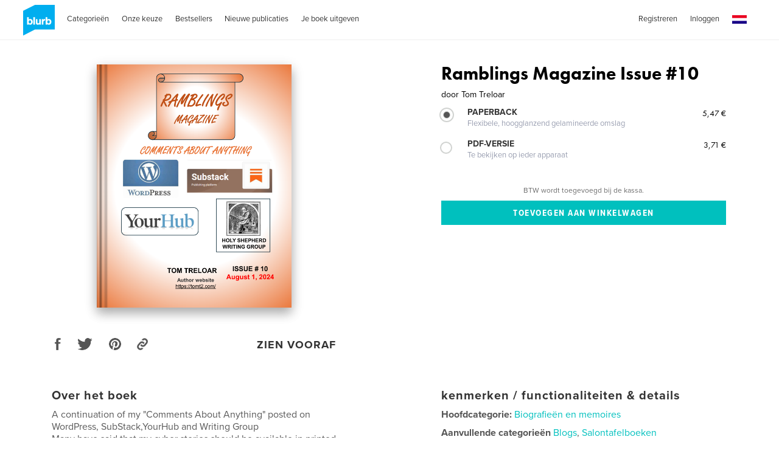

--- FILE ---
content_type: text/html; charset=utf-8
request_url: https://www.google.com/recaptcha/api2/anchor?ar=1&k=6LdYlHUUAAAAAGR0VR_KjlDMfvnnWb2XhZ4cAhOK&co=aHR0cHM6Ly9ubC5ibHVyYi5jb206NDQz&hl=nl&v=9TiwnJFHeuIw_s0wSd3fiKfN&size=invisible&badge=inline&anchor-ms=20000&execute-ms=30000&cb=j5it9wcsth41
body_size: 48932
content:
<!DOCTYPE HTML><html dir="ltr" lang="nl"><head><meta http-equiv="Content-Type" content="text/html; charset=UTF-8">
<meta http-equiv="X-UA-Compatible" content="IE=edge">
<title>reCAPTCHA</title>
<style type="text/css">
/* cyrillic-ext */
@font-face {
  font-family: 'Roboto';
  font-style: normal;
  font-weight: 400;
  font-stretch: 100%;
  src: url(//fonts.gstatic.com/s/roboto/v48/KFO7CnqEu92Fr1ME7kSn66aGLdTylUAMa3GUBHMdazTgWw.woff2) format('woff2');
  unicode-range: U+0460-052F, U+1C80-1C8A, U+20B4, U+2DE0-2DFF, U+A640-A69F, U+FE2E-FE2F;
}
/* cyrillic */
@font-face {
  font-family: 'Roboto';
  font-style: normal;
  font-weight: 400;
  font-stretch: 100%;
  src: url(//fonts.gstatic.com/s/roboto/v48/KFO7CnqEu92Fr1ME7kSn66aGLdTylUAMa3iUBHMdazTgWw.woff2) format('woff2');
  unicode-range: U+0301, U+0400-045F, U+0490-0491, U+04B0-04B1, U+2116;
}
/* greek-ext */
@font-face {
  font-family: 'Roboto';
  font-style: normal;
  font-weight: 400;
  font-stretch: 100%;
  src: url(//fonts.gstatic.com/s/roboto/v48/KFO7CnqEu92Fr1ME7kSn66aGLdTylUAMa3CUBHMdazTgWw.woff2) format('woff2');
  unicode-range: U+1F00-1FFF;
}
/* greek */
@font-face {
  font-family: 'Roboto';
  font-style: normal;
  font-weight: 400;
  font-stretch: 100%;
  src: url(//fonts.gstatic.com/s/roboto/v48/KFO7CnqEu92Fr1ME7kSn66aGLdTylUAMa3-UBHMdazTgWw.woff2) format('woff2');
  unicode-range: U+0370-0377, U+037A-037F, U+0384-038A, U+038C, U+038E-03A1, U+03A3-03FF;
}
/* math */
@font-face {
  font-family: 'Roboto';
  font-style: normal;
  font-weight: 400;
  font-stretch: 100%;
  src: url(//fonts.gstatic.com/s/roboto/v48/KFO7CnqEu92Fr1ME7kSn66aGLdTylUAMawCUBHMdazTgWw.woff2) format('woff2');
  unicode-range: U+0302-0303, U+0305, U+0307-0308, U+0310, U+0312, U+0315, U+031A, U+0326-0327, U+032C, U+032F-0330, U+0332-0333, U+0338, U+033A, U+0346, U+034D, U+0391-03A1, U+03A3-03A9, U+03B1-03C9, U+03D1, U+03D5-03D6, U+03F0-03F1, U+03F4-03F5, U+2016-2017, U+2034-2038, U+203C, U+2040, U+2043, U+2047, U+2050, U+2057, U+205F, U+2070-2071, U+2074-208E, U+2090-209C, U+20D0-20DC, U+20E1, U+20E5-20EF, U+2100-2112, U+2114-2115, U+2117-2121, U+2123-214F, U+2190, U+2192, U+2194-21AE, U+21B0-21E5, U+21F1-21F2, U+21F4-2211, U+2213-2214, U+2216-22FF, U+2308-230B, U+2310, U+2319, U+231C-2321, U+2336-237A, U+237C, U+2395, U+239B-23B7, U+23D0, U+23DC-23E1, U+2474-2475, U+25AF, U+25B3, U+25B7, U+25BD, U+25C1, U+25CA, U+25CC, U+25FB, U+266D-266F, U+27C0-27FF, U+2900-2AFF, U+2B0E-2B11, U+2B30-2B4C, U+2BFE, U+3030, U+FF5B, U+FF5D, U+1D400-1D7FF, U+1EE00-1EEFF;
}
/* symbols */
@font-face {
  font-family: 'Roboto';
  font-style: normal;
  font-weight: 400;
  font-stretch: 100%;
  src: url(//fonts.gstatic.com/s/roboto/v48/KFO7CnqEu92Fr1ME7kSn66aGLdTylUAMaxKUBHMdazTgWw.woff2) format('woff2');
  unicode-range: U+0001-000C, U+000E-001F, U+007F-009F, U+20DD-20E0, U+20E2-20E4, U+2150-218F, U+2190, U+2192, U+2194-2199, U+21AF, U+21E6-21F0, U+21F3, U+2218-2219, U+2299, U+22C4-22C6, U+2300-243F, U+2440-244A, U+2460-24FF, U+25A0-27BF, U+2800-28FF, U+2921-2922, U+2981, U+29BF, U+29EB, U+2B00-2BFF, U+4DC0-4DFF, U+FFF9-FFFB, U+10140-1018E, U+10190-1019C, U+101A0, U+101D0-101FD, U+102E0-102FB, U+10E60-10E7E, U+1D2C0-1D2D3, U+1D2E0-1D37F, U+1F000-1F0FF, U+1F100-1F1AD, U+1F1E6-1F1FF, U+1F30D-1F30F, U+1F315, U+1F31C, U+1F31E, U+1F320-1F32C, U+1F336, U+1F378, U+1F37D, U+1F382, U+1F393-1F39F, U+1F3A7-1F3A8, U+1F3AC-1F3AF, U+1F3C2, U+1F3C4-1F3C6, U+1F3CA-1F3CE, U+1F3D4-1F3E0, U+1F3ED, U+1F3F1-1F3F3, U+1F3F5-1F3F7, U+1F408, U+1F415, U+1F41F, U+1F426, U+1F43F, U+1F441-1F442, U+1F444, U+1F446-1F449, U+1F44C-1F44E, U+1F453, U+1F46A, U+1F47D, U+1F4A3, U+1F4B0, U+1F4B3, U+1F4B9, U+1F4BB, U+1F4BF, U+1F4C8-1F4CB, U+1F4D6, U+1F4DA, U+1F4DF, U+1F4E3-1F4E6, U+1F4EA-1F4ED, U+1F4F7, U+1F4F9-1F4FB, U+1F4FD-1F4FE, U+1F503, U+1F507-1F50B, U+1F50D, U+1F512-1F513, U+1F53E-1F54A, U+1F54F-1F5FA, U+1F610, U+1F650-1F67F, U+1F687, U+1F68D, U+1F691, U+1F694, U+1F698, U+1F6AD, U+1F6B2, U+1F6B9-1F6BA, U+1F6BC, U+1F6C6-1F6CF, U+1F6D3-1F6D7, U+1F6E0-1F6EA, U+1F6F0-1F6F3, U+1F6F7-1F6FC, U+1F700-1F7FF, U+1F800-1F80B, U+1F810-1F847, U+1F850-1F859, U+1F860-1F887, U+1F890-1F8AD, U+1F8B0-1F8BB, U+1F8C0-1F8C1, U+1F900-1F90B, U+1F93B, U+1F946, U+1F984, U+1F996, U+1F9E9, U+1FA00-1FA6F, U+1FA70-1FA7C, U+1FA80-1FA89, U+1FA8F-1FAC6, U+1FACE-1FADC, U+1FADF-1FAE9, U+1FAF0-1FAF8, U+1FB00-1FBFF;
}
/* vietnamese */
@font-face {
  font-family: 'Roboto';
  font-style: normal;
  font-weight: 400;
  font-stretch: 100%;
  src: url(//fonts.gstatic.com/s/roboto/v48/KFO7CnqEu92Fr1ME7kSn66aGLdTylUAMa3OUBHMdazTgWw.woff2) format('woff2');
  unicode-range: U+0102-0103, U+0110-0111, U+0128-0129, U+0168-0169, U+01A0-01A1, U+01AF-01B0, U+0300-0301, U+0303-0304, U+0308-0309, U+0323, U+0329, U+1EA0-1EF9, U+20AB;
}
/* latin-ext */
@font-face {
  font-family: 'Roboto';
  font-style: normal;
  font-weight: 400;
  font-stretch: 100%;
  src: url(//fonts.gstatic.com/s/roboto/v48/KFO7CnqEu92Fr1ME7kSn66aGLdTylUAMa3KUBHMdazTgWw.woff2) format('woff2');
  unicode-range: U+0100-02BA, U+02BD-02C5, U+02C7-02CC, U+02CE-02D7, U+02DD-02FF, U+0304, U+0308, U+0329, U+1D00-1DBF, U+1E00-1E9F, U+1EF2-1EFF, U+2020, U+20A0-20AB, U+20AD-20C0, U+2113, U+2C60-2C7F, U+A720-A7FF;
}
/* latin */
@font-face {
  font-family: 'Roboto';
  font-style: normal;
  font-weight: 400;
  font-stretch: 100%;
  src: url(//fonts.gstatic.com/s/roboto/v48/KFO7CnqEu92Fr1ME7kSn66aGLdTylUAMa3yUBHMdazQ.woff2) format('woff2');
  unicode-range: U+0000-00FF, U+0131, U+0152-0153, U+02BB-02BC, U+02C6, U+02DA, U+02DC, U+0304, U+0308, U+0329, U+2000-206F, U+20AC, U+2122, U+2191, U+2193, U+2212, U+2215, U+FEFF, U+FFFD;
}
/* cyrillic-ext */
@font-face {
  font-family: 'Roboto';
  font-style: normal;
  font-weight: 500;
  font-stretch: 100%;
  src: url(//fonts.gstatic.com/s/roboto/v48/KFO7CnqEu92Fr1ME7kSn66aGLdTylUAMa3GUBHMdazTgWw.woff2) format('woff2');
  unicode-range: U+0460-052F, U+1C80-1C8A, U+20B4, U+2DE0-2DFF, U+A640-A69F, U+FE2E-FE2F;
}
/* cyrillic */
@font-face {
  font-family: 'Roboto';
  font-style: normal;
  font-weight: 500;
  font-stretch: 100%;
  src: url(//fonts.gstatic.com/s/roboto/v48/KFO7CnqEu92Fr1ME7kSn66aGLdTylUAMa3iUBHMdazTgWw.woff2) format('woff2');
  unicode-range: U+0301, U+0400-045F, U+0490-0491, U+04B0-04B1, U+2116;
}
/* greek-ext */
@font-face {
  font-family: 'Roboto';
  font-style: normal;
  font-weight: 500;
  font-stretch: 100%;
  src: url(//fonts.gstatic.com/s/roboto/v48/KFO7CnqEu92Fr1ME7kSn66aGLdTylUAMa3CUBHMdazTgWw.woff2) format('woff2');
  unicode-range: U+1F00-1FFF;
}
/* greek */
@font-face {
  font-family: 'Roboto';
  font-style: normal;
  font-weight: 500;
  font-stretch: 100%;
  src: url(//fonts.gstatic.com/s/roboto/v48/KFO7CnqEu92Fr1ME7kSn66aGLdTylUAMa3-UBHMdazTgWw.woff2) format('woff2');
  unicode-range: U+0370-0377, U+037A-037F, U+0384-038A, U+038C, U+038E-03A1, U+03A3-03FF;
}
/* math */
@font-face {
  font-family: 'Roboto';
  font-style: normal;
  font-weight: 500;
  font-stretch: 100%;
  src: url(//fonts.gstatic.com/s/roboto/v48/KFO7CnqEu92Fr1ME7kSn66aGLdTylUAMawCUBHMdazTgWw.woff2) format('woff2');
  unicode-range: U+0302-0303, U+0305, U+0307-0308, U+0310, U+0312, U+0315, U+031A, U+0326-0327, U+032C, U+032F-0330, U+0332-0333, U+0338, U+033A, U+0346, U+034D, U+0391-03A1, U+03A3-03A9, U+03B1-03C9, U+03D1, U+03D5-03D6, U+03F0-03F1, U+03F4-03F5, U+2016-2017, U+2034-2038, U+203C, U+2040, U+2043, U+2047, U+2050, U+2057, U+205F, U+2070-2071, U+2074-208E, U+2090-209C, U+20D0-20DC, U+20E1, U+20E5-20EF, U+2100-2112, U+2114-2115, U+2117-2121, U+2123-214F, U+2190, U+2192, U+2194-21AE, U+21B0-21E5, U+21F1-21F2, U+21F4-2211, U+2213-2214, U+2216-22FF, U+2308-230B, U+2310, U+2319, U+231C-2321, U+2336-237A, U+237C, U+2395, U+239B-23B7, U+23D0, U+23DC-23E1, U+2474-2475, U+25AF, U+25B3, U+25B7, U+25BD, U+25C1, U+25CA, U+25CC, U+25FB, U+266D-266F, U+27C0-27FF, U+2900-2AFF, U+2B0E-2B11, U+2B30-2B4C, U+2BFE, U+3030, U+FF5B, U+FF5D, U+1D400-1D7FF, U+1EE00-1EEFF;
}
/* symbols */
@font-face {
  font-family: 'Roboto';
  font-style: normal;
  font-weight: 500;
  font-stretch: 100%;
  src: url(//fonts.gstatic.com/s/roboto/v48/KFO7CnqEu92Fr1ME7kSn66aGLdTylUAMaxKUBHMdazTgWw.woff2) format('woff2');
  unicode-range: U+0001-000C, U+000E-001F, U+007F-009F, U+20DD-20E0, U+20E2-20E4, U+2150-218F, U+2190, U+2192, U+2194-2199, U+21AF, U+21E6-21F0, U+21F3, U+2218-2219, U+2299, U+22C4-22C6, U+2300-243F, U+2440-244A, U+2460-24FF, U+25A0-27BF, U+2800-28FF, U+2921-2922, U+2981, U+29BF, U+29EB, U+2B00-2BFF, U+4DC0-4DFF, U+FFF9-FFFB, U+10140-1018E, U+10190-1019C, U+101A0, U+101D0-101FD, U+102E0-102FB, U+10E60-10E7E, U+1D2C0-1D2D3, U+1D2E0-1D37F, U+1F000-1F0FF, U+1F100-1F1AD, U+1F1E6-1F1FF, U+1F30D-1F30F, U+1F315, U+1F31C, U+1F31E, U+1F320-1F32C, U+1F336, U+1F378, U+1F37D, U+1F382, U+1F393-1F39F, U+1F3A7-1F3A8, U+1F3AC-1F3AF, U+1F3C2, U+1F3C4-1F3C6, U+1F3CA-1F3CE, U+1F3D4-1F3E0, U+1F3ED, U+1F3F1-1F3F3, U+1F3F5-1F3F7, U+1F408, U+1F415, U+1F41F, U+1F426, U+1F43F, U+1F441-1F442, U+1F444, U+1F446-1F449, U+1F44C-1F44E, U+1F453, U+1F46A, U+1F47D, U+1F4A3, U+1F4B0, U+1F4B3, U+1F4B9, U+1F4BB, U+1F4BF, U+1F4C8-1F4CB, U+1F4D6, U+1F4DA, U+1F4DF, U+1F4E3-1F4E6, U+1F4EA-1F4ED, U+1F4F7, U+1F4F9-1F4FB, U+1F4FD-1F4FE, U+1F503, U+1F507-1F50B, U+1F50D, U+1F512-1F513, U+1F53E-1F54A, U+1F54F-1F5FA, U+1F610, U+1F650-1F67F, U+1F687, U+1F68D, U+1F691, U+1F694, U+1F698, U+1F6AD, U+1F6B2, U+1F6B9-1F6BA, U+1F6BC, U+1F6C6-1F6CF, U+1F6D3-1F6D7, U+1F6E0-1F6EA, U+1F6F0-1F6F3, U+1F6F7-1F6FC, U+1F700-1F7FF, U+1F800-1F80B, U+1F810-1F847, U+1F850-1F859, U+1F860-1F887, U+1F890-1F8AD, U+1F8B0-1F8BB, U+1F8C0-1F8C1, U+1F900-1F90B, U+1F93B, U+1F946, U+1F984, U+1F996, U+1F9E9, U+1FA00-1FA6F, U+1FA70-1FA7C, U+1FA80-1FA89, U+1FA8F-1FAC6, U+1FACE-1FADC, U+1FADF-1FAE9, U+1FAF0-1FAF8, U+1FB00-1FBFF;
}
/* vietnamese */
@font-face {
  font-family: 'Roboto';
  font-style: normal;
  font-weight: 500;
  font-stretch: 100%;
  src: url(//fonts.gstatic.com/s/roboto/v48/KFO7CnqEu92Fr1ME7kSn66aGLdTylUAMa3OUBHMdazTgWw.woff2) format('woff2');
  unicode-range: U+0102-0103, U+0110-0111, U+0128-0129, U+0168-0169, U+01A0-01A1, U+01AF-01B0, U+0300-0301, U+0303-0304, U+0308-0309, U+0323, U+0329, U+1EA0-1EF9, U+20AB;
}
/* latin-ext */
@font-face {
  font-family: 'Roboto';
  font-style: normal;
  font-weight: 500;
  font-stretch: 100%;
  src: url(//fonts.gstatic.com/s/roboto/v48/KFO7CnqEu92Fr1ME7kSn66aGLdTylUAMa3KUBHMdazTgWw.woff2) format('woff2');
  unicode-range: U+0100-02BA, U+02BD-02C5, U+02C7-02CC, U+02CE-02D7, U+02DD-02FF, U+0304, U+0308, U+0329, U+1D00-1DBF, U+1E00-1E9F, U+1EF2-1EFF, U+2020, U+20A0-20AB, U+20AD-20C0, U+2113, U+2C60-2C7F, U+A720-A7FF;
}
/* latin */
@font-face {
  font-family: 'Roboto';
  font-style: normal;
  font-weight: 500;
  font-stretch: 100%;
  src: url(//fonts.gstatic.com/s/roboto/v48/KFO7CnqEu92Fr1ME7kSn66aGLdTylUAMa3yUBHMdazQ.woff2) format('woff2');
  unicode-range: U+0000-00FF, U+0131, U+0152-0153, U+02BB-02BC, U+02C6, U+02DA, U+02DC, U+0304, U+0308, U+0329, U+2000-206F, U+20AC, U+2122, U+2191, U+2193, U+2212, U+2215, U+FEFF, U+FFFD;
}
/* cyrillic-ext */
@font-face {
  font-family: 'Roboto';
  font-style: normal;
  font-weight: 900;
  font-stretch: 100%;
  src: url(//fonts.gstatic.com/s/roboto/v48/KFO7CnqEu92Fr1ME7kSn66aGLdTylUAMa3GUBHMdazTgWw.woff2) format('woff2');
  unicode-range: U+0460-052F, U+1C80-1C8A, U+20B4, U+2DE0-2DFF, U+A640-A69F, U+FE2E-FE2F;
}
/* cyrillic */
@font-face {
  font-family: 'Roboto';
  font-style: normal;
  font-weight: 900;
  font-stretch: 100%;
  src: url(//fonts.gstatic.com/s/roboto/v48/KFO7CnqEu92Fr1ME7kSn66aGLdTylUAMa3iUBHMdazTgWw.woff2) format('woff2');
  unicode-range: U+0301, U+0400-045F, U+0490-0491, U+04B0-04B1, U+2116;
}
/* greek-ext */
@font-face {
  font-family: 'Roboto';
  font-style: normal;
  font-weight: 900;
  font-stretch: 100%;
  src: url(//fonts.gstatic.com/s/roboto/v48/KFO7CnqEu92Fr1ME7kSn66aGLdTylUAMa3CUBHMdazTgWw.woff2) format('woff2');
  unicode-range: U+1F00-1FFF;
}
/* greek */
@font-face {
  font-family: 'Roboto';
  font-style: normal;
  font-weight: 900;
  font-stretch: 100%;
  src: url(//fonts.gstatic.com/s/roboto/v48/KFO7CnqEu92Fr1ME7kSn66aGLdTylUAMa3-UBHMdazTgWw.woff2) format('woff2');
  unicode-range: U+0370-0377, U+037A-037F, U+0384-038A, U+038C, U+038E-03A1, U+03A3-03FF;
}
/* math */
@font-face {
  font-family: 'Roboto';
  font-style: normal;
  font-weight: 900;
  font-stretch: 100%;
  src: url(//fonts.gstatic.com/s/roboto/v48/KFO7CnqEu92Fr1ME7kSn66aGLdTylUAMawCUBHMdazTgWw.woff2) format('woff2');
  unicode-range: U+0302-0303, U+0305, U+0307-0308, U+0310, U+0312, U+0315, U+031A, U+0326-0327, U+032C, U+032F-0330, U+0332-0333, U+0338, U+033A, U+0346, U+034D, U+0391-03A1, U+03A3-03A9, U+03B1-03C9, U+03D1, U+03D5-03D6, U+03F0-03F1, U+03F4-03F5, U+2016-2017, U+2034-2038, U+203C, U+2040, U+2043, U+2047, U+2050, U+2057, U+205F, U+2070-2071, U+2074-208E, U+2090-209C, U+20D0-20DC, U+20E1, U+20E5-20EF, U+2100-2112, U+2114-2115, U+2117-2121, U+2123-214F, U+2190, U+2192, U+2194-21AE, U+21B0-21E5, U+21F1-21F2, U+21F4-2211, U+2213-2214, U+2216-22FF, U+2308-230B, U+2310, U+2319, U+231C-2321, U+2336-237A, U+237C, U+2395, U+239B-23B7, U+23D0, U+23DC-23E1, U+2474-2475, U+25AF, U+25B3, U+25B7, U+25BD, U+25C1, U+25CA, U+25CC, U+25FB, U+266D-266F, U+27C0-27FF, U+2900-2AFF, U+2B0E-2B11, U+2B30-2B4C, U+2BFE, U+3030, U+FF5B, U+FF5D, U+1D400-1D7FF, U+1EE00-1EEFF;
}
/* symbols */
@font-face {
  font-family: 'Roboto';
  font-style: normal;
  font-weight: 900;
  font-stretch: 100%;
  src: url(//fonts.gstatic.com/s/roboto/v48/KFO7CnqEu92Fr1ME7kSn66aGLdTylUAMaxKUBHMdazTgWw.woff2) format('woff2');
  unicode-range: U+0001-000C, U+000E-001F, U+007F-009F, U+20DD-20E0, U+20E2-20E4, U+2150-218F, U+2190, U+2192, U+2194-2199, U+21AF, U+21E6-21F0, U+21F3, U+2218-2219, U+2299, U+22C4-22C6, U+2300-243F, U+2440-244A, U+2460-24FF, U+25A0-27BF, U+2800-28FF, U+2921-2922, U+2981, U+29BF, U+29EB, U+2B00-2BFF, U+4DC0-4DFF, U+FFF9-FFFB, U+10140-1018E, U+10190-1019C, U+101A0, U+101D0-101FD, U+102E0-102FB, U+10E60-10E7E, U+1D2C0-1D2D3, U+1D2E0-1D37F, U+1F000-1F0FF, U+1F100-1F1AD, U+1F1E6-1F1FF, U+1F30D-1F30F, U+1F315, U+1F31C, U+1F31E, U+1F320-1F32C, U+1F336, U+1F378, U+1F37D, U+1F382, U+1F393-1F39F, U+1F3A7-1F3A8, U+1F3AC-1F3AF, U+1F3C2, U+1F3C4-1F3C6, U+1F3CA-1F3CE, U+1F3D4-1F3E0, U+1F3ED, U+1F3F1-1F3F3, U+1F3F5-1F3F7, U+1F408, U+1F415, U+1F41F, U+1F426, U+1F43F, U+1F441-1F442, U+1F444, U+1F446-1F449, U+1F44C-1F44E, U+1F453, U+1F46A, U+1F47D, U+1F4A3, U+1F4B0, U+1F4B3, U+1F4B9, U+1F4BB, U+1F4BF, U+1F4C8-1F4CB, U+1F4D6, U+1F4DA, U+1F4DF, U+1F4E3-1F4E6, U+1F4EA-1F4ED, U+1F4F7, U+1F4F9-1F4FB, U+1F4FD-1F4FE, U+1F503, U+1F507-1F50B, U+1F50D, U+1F512-1F513, U+1F53E-1F54A, U+1F54F-1F5FA, U+1F610, U+1F650-1F67F, U+1F687, U+1F68D, U+1F691, U+1F694, U+1F698, U+1F6AD, U+1F6B2, U+1F6B9-1F6BA, U+1F6BC, U+1F6C6-1F6CF, U+1F6D3-1F6D7, U+1F6E0-1F6EA, U+1F6F0-1F6F3, U+1F6F7-1F6FC, U+1F700-1F7FF, U+1F800-1F80B, U+1F810-1F847, U+1F850-1F859, U+1F860-1F887, U+1F890-1F8AD, U+1F8B0-1F8BB, U+1F8C0-1F8C1, U+1F900-1F90B, U+1F93B, U+1F946, U+1F984, U+1F996, U+1F9E9, U+1FA00-1FA6F, U+1FA70-1FA7C, U+1FA80-1FA89, U+1FA8F-1FAC6, U+1FACE-1FADC, U+1FADF-1FAE9, U+1FAF0-1FAF8, U+1FB00-1FBFF;
}
/* vietnamese */
@font-face {
  font-family: 'Roboto';
  font-style: normal;
  font-weight: 900;
  font-stretch: 100%;
  src: url(//fonts.gstatic.com/s/roboto/v48/KFO7CnqEu92Fr1ME7kSn66aGLdTylUAMa3OUBHMdazTgWw.woff2) format('woff2');
  unicode-range: U+0102-0103, U+0110-0111, U+0128-0129, U+0168-0169, U+01A0-01A1, U+01AF-01B0, U+0300-0301, U+0303-0304, U+0308-0309, U+0323, U+0329, U+1EA0-1EF9, U+20AB;
}
/* latin-ext */
@font-face {
  font-family: 'Roboto';
  font-style: normal;
  font-weight: 900;
  font-stretch: 100%;
  src: url(//fonts.gstatic.com/s/roboto/v48/KFO7CnqEu92Fr1ME7kSn66aGLdTylUAMa3KUBHMdazTgWw.woff2) format('woff2');
  unicode-range: U+0100-02BA, U+02BD-02C5, U+02C7-02CC, U+02CE-02D7, U+02DD-02FF, U+0304, U+0308, U+0329, U+1D00-1DBF, U+1E00-1E9F, U+1EF2-1EFF, U+2020, U+20A0-20AB, U+20AD-20C0, U+2113, U+2C60-2C7F, U+A720-A7FF;
}
/* latin */
@font-face {
  font-family: 'Roboto';
  font-style: normal;
  font-weight: 900;
  font-stretch: 100%;
  src: url(//fonts.gstatic.com/s/roboto/v48/KFO7CnqEu92Fr1ME7kSn66aGLdTylUAMa3yUBHMdazQ.woff2) format('woff2');
  unicode-range: U+0000-00FF, U+0131, U+0152-0153, U+02BB-02BC, U+02C6, U+02DA, U+02DC, U+0304, U+0308, U+0329, U+2000-206F, U+20AC, U+2122, U+2191, U+2193, U+2212, U+2215, U+FEFF, U+FFFD;
}

</style>
<link rel="stylesheet" type="text/css" href="https://www.gstatic.com/recaptcha/releases/9TiwnJFHeuIw_s0wSd3fiKfN/styles__ltr.css">
<script nonce="-8BJd6vdAg1s7NsTO3z2CQ" type="text/javascript">window['__recaptcha_api'] = 'https://www.google.com/recaptcha/api2/';</script>
<script type="text/javascript" src="https://www.gstatic.com/recaptcha/releases/9TiwnJFHeuIw_s0wSd3fiKfN/recaptcha__nl.js" nonce="-8BJd6vdAg1s7NsTO3z2CQ">
      
    </script></head>
<body><div id="rc-anchor-alert" class="rc-anchor-alert"></div>
<input type="hidden" id="recaptcha-token" value="[base64]">
<script type="text/javascript" nonce="-8BJd6vdAg1s7NsTO3z2CQ">
      recaptcha.anchor.Main.init("[\x22ainput\x22,[\x22bgdata\x22,\x22\x22,\[base64]/[base64]/[base64]/[base64]/[base64]/[base64]/[base64]/[base64]/[base64]/[base64]\\u003d\x22,\[base64]\\u003d\\u003d\x22,\x22w5R7w5fDqcKPwpMBXgTCscKBwowiwqJSwq/CjMKIw5rDimNZazBTw7JFG0kvRCPDrsKawqt4b3lWc3Abwr3CnHbDqXzDlg/Ctj/Do8KEQCoFw7bDpB1Uw47ClcOYAj7Dr8OXeMK8wqZ3SsKWw6pVOCHDlG7DnXbDmlpXwotFw6crf8KVw7kfwph1MhV6w7vCtjnDvlsvw6xCQCnClcKdVjIJwpAGS8OacMOwwp3DucKqaV1swqolwr0oNMOHw5I9AMK/w5tfScKfwo1JbMOYwpwrO8KWF8OXOsKnC8OdT8O8ISHCnMKiw79Fwo/[base64]/wroQw78kKTrDkXl/FMOTwp1IwrnDuDBBwqZEXMOlZcKrwp3CpcK0woTCnF8KwrV0wo/CpcOywrnDmUjDq8ODPMKDw7nChAZkJGgWO1TCrMKBwqxJw6VwwoQhF8KpCcKjwq3DjCbClQgXw6xPNUvCusKQwotoL15XAsKrwo82VMObVG9Cw7wGwqNeWDnCpMOuw7HCrcOEGipAw57DosOZwojDgSLDiHDDgVzCtcOXw65ww5Igw4/Dkz7CmhItwrMzSATDkMKvHTLDnsKxEjLDoMOQcMK/awjDkMKEw5fCmXcVI8Ogw6jCgAstw7l1wprDlC8Vw6goaA90acOHwrJfw4Qaw5k3F3l9w50qwrptRHwSAsOkw7DDuk1ew51gdj4ITFTDvMK3w416XcOHCcOUB8OFBcKQwrXCkxQDw6/ChcK1GcOAw7VtJ8OzSzp+CFdowolawqZ6G8O/M3jDmAwRCsOIwpnDjcKtw44NGyTDtcO/V2xjDcK8wprCnMKVw57DoMOqw5LDpcO/w5bCt0pNQcKTwo0VWg4Rw4LDoArDucO5w7nDkMO/aMOlw7/CqMKdwq3CjRpEwq94a8OxwoNcwrZjw7XDtMOlNGHCgU7CvQVYwoApPcOjwo/DgsKfWcO/w7PCvcKiw6pvOnrDlMKcwrrCjsOJQXfDqEdTwqnDjDcCw7rCkmvCmHQAZHpSbsOKHnRIQGzDjV/CvMOQwpbCp8OgU3fCtUfClgI/XALCtMO+w5x3w7Rvwp1ZwqBQXhzCskDDu8O8csO+BcKYQDgCwrfCgnQ/wpPCmSrClsO1ecOQVTHCkMOzwpvDuMK3w74Tw6XCncOKwpDCmEs/wpBwHS3DpsK/w7HCm8OFWAgAFg8/wo4NfMKTwr1pCcOowp7Cv8OWwofDgMKAw7VvwqjDvcOWw5xDwo1bwqbDlAYnVsKiYhQ0wpvDhMOjwr51w693w5/[base64]/woNVLcOuw5LCsQdKH2TCrj/[base64]/DkcO6w4QHw6o9wrsqwobDq8KjbcO5E8Ohw7JlwqTCjUjCgsOcEUN8asO7UcKUSE5Yd2vCnsOjfsKfwrk2E8KHw7h5w4BdwrNnSMKFwr7DpcOwwqYSH8KnbMOpTCXDg8Kiwq/DscK1wqTChFxwH8O5wpbCp3ARw67CvsOMKsOew5/Dh8OXUCEUw6bCnwFSw7vClsKWJ1U0SMKgezrCpMKDwpHDnlkHKcKIUyXCpMKhUFo/UMKjOlprw73Dun1Uw4JFEl/DrcOpwoDDncOLw47DqcODWcOzw7fCmsK5YMOzw5PDgMKuwrXDi1g+BMOqwqXDl8Oww60jOhEBQ8Oxw43DuAtZw5JTw4bDsHN/wqvDtXLCuMKOw53DqcOtwrfCu8KnRcOtDcKnesOCw5BuwrtFw4RPw5nCksO2w6IoVsKITUXCrAzCqjfDjMOBwpfCn3/ClsK/[base64]/CpAIzDsOnD0rDo8KuAVnDj2lNVXfCoQPDtUjDlMKewqpfwoZ9GDLDnhA9wo/ChsKTw4FqYcKYe0HCp2zCnMO5w68eL8OWw4R4BcOLw7PCs8Ozw4bDnMOiw55Jw44EBMKMwrEhw6DCrDRfN8Ovw4LCrSFAwo/Cj8O7CClFwr1fwrbCvMOxwp5VPcOwwpEEwo7Dv8OjK8KeA8Kuw6Y2AATCg8ORw45qBTnDhnfChXoQw5jCgnI3w4vCv8OOKMKaDiU3wrzDjcKVInHDmcKoCl/[base64]/DjwzDnMKhwpEgwo7CtHvDicKQw4IjZx8FwrsNw7zDgcKVWcK9wobDiMKNw79+w7rCqcOcwqs6IcKkw74tw63CjB8jDBo/[base64]/[base64]/CiGwqMMKtwrTChcOgwpNUw4ATwolDW8OfDcKeVcKhw5IaWMK8wrApHT/[base64]/EkrDuwTCqXhoGcOMw5XDnTZKw7rChsOuA18tw47Ci8OLU0/[base64]/Cj20xYgQrZ0zDusKlwo/Cvmc5fcOtOcO1w6DDisO/HcO2w5ANZMOXwp8XwqhnwprCoMKvJcK/wrfDvcOsDcONw7rCmsOGwoLDjBDDhQN5wq5oFcKQwojCrcK5Y8K/wpjDrsO9JTw0w4rDmsOoIcKfUMKKwo4NacKjOMKuw5EEUcKHWyx5wr3ChMOjJDFzEMOywqjCpzRqb2/DmcO/[base64]/DumdpccO4wr7DlsOOw7bCg19vwqIWeHbDu1HDqUjDkMKTPzY7w5DCj8Oxw5vCt8OGw4jCtcOgXE/CjMKuwoLDv2gJwqXDlUbDkcOvS8Kvwp/CiMK2XxrDqWXCicOkDMK6wojDumV0w5LDucOnw69bHsKKA2/CscK9SX9xw5nCmDZbRMOswrFjesKTw7QSw4oPw5gRwqN5f8Khw6bCssKnwrrDmsKWKUDDrGDDnE7CkQ1Ewq/CowkVZMKIw51rY8KhPz4pHzZXCsO/[base64]/[base64]/[base64]/WcKkAUTDvMKpw5FZWmTDgR7DqsKKOgVqwp4Jw6ZRwpFjw67CoMKpSMOnw7HCo8OwbBErwo97w7kXS8OpHG1HwrBPwpvClcKefRp2d8OJw7fCh8OcwrLDhDJjAsOILcKlRx0RcmTCmnQpw7DCusKqwr3Dn8KFw4jDmsOpwpkfwrTCsR8swq1/ERx4HsKRw67DlDrCjT/[base64]/w4h1w5h8w4xrIcOqw6vCsR7DgcKIw7/DjMK6w7DCusOfw7LCpsOSw6DDjSVvUFd1S8Klwrg4TlrCpQbDgALCnMOOEcKHw68MY8KySMKhV8KeckUzK8OwKnRvPTTCmiXDthJ4MsOHw4TDvcOrw7Q6FXTDlEwiw7PDnA/DhnZrwozDoMOYOiTDi2PCrsOcGH7DsFDCsMOuA8OKS8Kvw7HDvcKgwpcRw5XDtMOKVAbDrT3Cj03CjVVrw7XCh0AGZF8hP8OjX8Orw6PDhMKMMMO6wrEhd8Otw7vDr8OVw7rDgMKew4TCqHvCsknChXc/Y2LDh2/CsjbCjsODHMK/e2MBJUjCmsOMAGnDg8OIw4TDv8O8LhczwoDDqwDCt8KMw61Bw7glEcK2AMKYM8K/Pw/CgUXCoMKrEnhNw5F/wp5ywr7DhFs+YEg3K8O0w6lzYyzCg8KtA8KTMcKqw71Yw4bDmSvClWfCixPDnsKOfcKrB29VBzNcW8KEFsO7B8O+OWo6w4jCqXbDlMOJZMKFw5PCkcKpwrAmaMKUwoPCoQjCqsKJwq/Ckwh3wpl0w7jCucKjw57CqnnDsz0DwrPCr8Kiw48HwofDnzsXwqDCuVlrHsO1EsOHw4c3w7dCwpTCkMO/BQ0Hw5MMw7jCq2fCg2bCsBXDtVoCw792R8KaUkHDgwUdZ18RR8KQwpTCpRFow7LDjcOlw4/DuWJZJEANw6zDsHbDrlU5Jl5BQsK5wqcadsOyw5zDsS0zHcKVwpvCrsKkbcO3IcOnwr9eT8OCMBZkbsOxwqbCjMKbw7U4w7k3Yi3CnirCu8OTw67DvcO5dSwhfGddFGvDnm3CiC/CjxIFwozDlUXCmhvDg8KTw7clw4UIPVoeNsOUw7LClB4KwpLDvx0EwpDDoFQlw7tVw4ZTw7oowoTCiMO5LMOfwpUCR3NYw4zDh1/CrsKxTn9KwqvCpzIbLMKbAgVlHlBtLcOOwprDiMOYYMKgwrHCngbDmSTCgTELw7/CgTnDnzfDnsOLY3Ipw7bCuEHDh3/CrsK0ZG8sYMKRwq9RLUrCj8K3w7TCicONQsO1wrUcWy5iZgfCoH/CvMOnGsKRf1HDrG1QQcKYwpJrw7BAwqTCucOiwqrCjsKHBcKAYxnDnMOPwpbCpkI5wrUtF8KIw7ZLfMO8PkjCsHrCnTEbJ8OieSzDpMKGw6nDvA/Dg3nCvsKFQTJMw5DCn3/Cg0bClGNGNMK2V8OWH2vDkcK9wofCu8KKfgbCn0Q4J8KWFsKPwqhFw7LCkMKHGMOgw6zDlwXDoTHCrkwoaMO6bi4kw7fCoxlgY8OTwpTCsi3DnwwXwqt0wp0bJx7Cr1LDhRPDuVnDhXPCkg/CgMKsw5EKw5IEwoXCv2dow75Bw6DCrCLCrsOGw7vChcOKTsOxw75GLjRgwofDi8OYw54Sw6vCssKLFxfDgxXDoWbCo8O4ZcOtw5V0w6p4wq1ywocrw7YUw57Dl8KaacOcwrXDoMK6DcKadcKgdcK+LsO3w6jCqyMQw4Yewpgjwp3DriPDvF/CuTTDhC3DugLChDggWF0SwrTChEzDlcKhLmgvDijDh8KdaAjDgwDDnDbCm8Kbw5nDtMKOHTvDihF4w7M9w6REwo1hwqZrHsKkJHxcKnrCn8Kiw65Zw5gdCMOUwopqw7jDsUbCoMKta8Kaw4bCnMK0MMKnwpfCvcOUUcOycMKUw7TCmsObw5kew5UIwonDmmk9wp/[base64]/Cm8Oxwq7CisKyC8KDwr8Ywr0rwqwGwq/DsR08w7fCiTjDm3XDuC93asOxwpJFwoIeKMOAw5zDksKFDDXCmC9zeSzCkcKGA8KhwpfDvyTCpUcRQ8KNw71sw6B3ZncJw6zDqcOJUcKEU8KswqB0wrTDpzzDocKuOxXDnAzCtsKhw7hvJ2XDnkNbwoE+w6orLHPDrMOpwq9+LHbCrcKuTzXDv0kXwqXCmy/CllXDuD8gwrvDtTfDlARwUT83w6/Clg3DhcKgTRQ1W8OXLAXCr8Otw5DCtWvCg8K5AEx3w50VwrxJV3XDuRXCj8KWwrM1wrXDlxrDgjckwo3DmUMeJ1wnw5kfwq7CsMO4w6EZw5lEQcORdGUALA1GS07Cu8KzwqcKwow6w4TDtcOnLMOcfsKQHX7Ctm/DqsK4QA0iM1tew6NcLWDDi8OSB8KwwqzDgk7CuMKtwqLDpcK+wrrDjibCpsKKXmPDisKbwqjDhMKlw7DDucOZEyXCo3bDpcOkw4vDiMOXY8OWw7DDrEMZMjJFXsO4UBAhA8O8RMOSNFxkwq/[base64]/w5R2aMKoRMK0dsKDIsKKwoZqwqbCgSoAwoh6w7PDrjZFwpPCsWA/w7rDrXtIF8Ofwq9xw57DkU3ChR8SwrvCqsK7w77ChMKEw7FUBy1Ad2vClzxResKAeF/DrsKdRAdeecOvw78ZSwUgecOUw6LDiBvDmsOFdcOdesOxEMK9w5BeYiVwdy8vaCJYwqnCqWsCDS5ww4Mzw7QTw4DCiA4GTisSMmXChcOdw51ZU2czPMOTw6PDgT3DrcKiUGzDvCZpIyYVwoDCuA4qwqEifW/ChMOdwoLCsDrDnB3Dqwkmw6zDlMKzwoMkw6xGT0zChcKHw6PDjMOiYcOhBcOHwqJ+w446UVrDkMKKw5fCg3Q3WnjCqsK6XMKrw6BNwpjCplZPHcOUJMKXR0zCglcBHHvDh0jDoMOkw4cxTMKjQsK4w4BkRMOYIMOlw6nCinnCicOqwrArfsK3VDcpIsOKw6fCvcODw5/CuF1Kw4pTwojCnURdLmNnw6LDgTrDgGhON343aR95w6bCjgFHCFFSZsKHwrsAw4DCvcKJWsOgwrsbCsK/FMOVLkJxw7bDglPDtMK+woPCiU/DunfDhDEQahU0YEocXcKvwqIzwp4FHQYTw6vDvAJPw7XCp2RZw5YZLXnCigwpw7nCjMK4w59TCynCkDzCsMKFSsO3w7PDmUoXY8KjwpPDocO2K2opw47CtsOQfsKWwovDvRjCk0t+V8O7wojDmsOxI8K9w4R3woYLFXfDtcO3HTI/IhLCvgfDo8Kvw7XDmsOBw47CkcKzT8Kfwp3CpSnDjzjDlF8PwqrDqcO/G8KFUsKJBVBbwrYswqs4KwLDgwtuw6fCgizCvhtQw4XDoT7DmQVSw47DoSYGw5gVwqnDpB/CuDg7w6DCrjl1HDQueWLDtWIANsO/D0LCncOtGMOLwphHTsK4wo7DlMKDw4/Cig3DnXAsHGEncHd8w5bDjwoYCxTCnl5iwoLCqsOnw6ZWG8OBwofDlEc+IMK5HjTCiyXCm1oTwrTCmsK4KwtHw5/DqRLCsMOIHsKSw5QNwr0Ww64Zd8OdF8Kjw7LDkMKwCyJZwo/DgcKuw7AVXcOcw4nCqRnCvsO0w6w9w4zDhsKsw7DCvcO5w7HCg8Opw69JworDqcOub2cZEcK5wr3ClcKyw5YJZTQzwrkkG2jClxXDjsOHw73ClsKrW8KFTVPDlGg1wq0Lw69Swq/DkyXDtMOdUCrDgWzDmsKjwrzDjjXCkU7CrMOpw7xmaVPDqWY2wpQZwqxAw6AYCMOJJCtvw5XCksKlw5jCtQTCrAjCrWfCjkDCgj95CMOQGwJHGsKCwr/[base64]/R8Kjw4bCr8K1wqrCi8OdXWTDjMO/fVXDtSQMT1Qzwq9Twppnw6/[base64]/wo0aPRcmw4PDhlvDv8O/wqPDvsKjGSxLw5rDs8KYwozComDDoQ9/[base64]/WsKeZiUxw4w1BcKkc3bDjcKwwpvDhT9RA8OMeB0yw70ew63CmcKFEsO5WMKIw4Ngwr/Ck8Kow4PDvSJGEcOdw7lPwrfCsXcSw6/[base64]/CjVF8bMKQGcOgwpLDoCHCvyvCpD1/WsKDwotMJTLCvMOhwprCvAjCmcOmw4fDjEEpADzChBfDncKvw6Jnw4/CqkJowrPDvU05w63DrXEdM8KxfsKjEcK4wpNkw7fDpMOIIXnDkQ/DlDPCkknCqULDlFbCjQnCvMKJHcKCIsK5GcKBRkHCrVRvwovCsWgAA0VGDgHDqG3CtSzCqMKSSWBRwppvwpJ3w4PDu8OHXGoYw5TCi8OkwqDCjsK/wrHDlMOfWXLCmXs2McKTwpnDim0Kwqx9e3bCtAVsw6fClcKDZA/DuMKkZ8OYwobCqRQVFsOFwr/CuCNXF8OQw6Iow6Fiw4nCjCHDhzwFE8OywqEKw7Ehw6QUTMOqTxjDgsK7w5Y/TsKlaMKqCkbDq8K2BDMdw4gUw7vCucKSWAPDl8OnHcOqQMKJWcOrcsKdNcOGwo/[base64]/[base64]/CvkjCm8KjwocSw5XDgw7Dt0VJcE3DknfDv2UoKGDDpCzCi8K6wqvCgsKOw6gBRsO5X8Oiw43DjwbDj1XCnkzDuRbDpWXCm8Kuw7N+wpxzw4JITB/[base64]/aHRrXMOKwo92O8KuJ8Kpw7lUdGE0WMKmL8KbwphVLsObb8Oow75mw5PDsS7DlsO4wo/CiXbDu8O/UHrCo8K8GsK1G8Oiw4zDngRpMsK0wpvDlcKKJMOUwqQjw7HCvDoCw7Y7QcK9w5vCksOTTsO/GmPCg0MqbBpOaDjCiTjCkcKwJ34BwrrDmFhqwqTDo8Kmw6TCoMK3KF7CpyfDjx/CrElKGMOxEzwZwqzCusOmBcO6MUMGFMKTw7UXwp3CmMKce8OzUlTDqE7CucKYMsKrIcKzw7hKwqHCiz06QsKYw60Mw5t/wotRw5QDw585wobDicKIcXfDi1teSibCj0jCly01Xz8hwo0rw5vDicObwqlwR8KyM2xxMMOUSMOuVMKmwqZ9wpRUG8OfK2tUwrHCtMOswp7DujR0W0bClQdJAcKiaHXCuwDDrjrCiMKyfcOKw7PCmcOQe8OPbF7Cr8OUwrAmw50eeMKmwqDDrh/DqsKCKjcOwogxwrPDjBfDmhzCkQktwoVJETHCq8OCwqrDisKdEsOXwpLCizXDjQFyf1jCrxUwS2l/wpvClMORKsKlw5M/w7fChSXCpcORBU/ClMOIwpfClHsnw5BIwqfCl0XDtcOlwpUvwqMqNyDDjxDClcKaw44Dw5nCl8OYwo3Ci8KdVVwVwoTDoD5kPE/Cj8KZCsO1HsKOwpFuasKCIcKNw7wCMWhbHgZwwrnDr3/CsyACFMO5TW/DlMK4L0/CqcKdacOuw5AnM0HChzdxdjbDpzRqwpAuwrTDoHFTw7caIMOsZlEpQsO0w4oBwrpzWx8KJMOzw4pxbMKufcKTUcOsZ2fCmsKzw61nw7LDpsKFw5/Cs8O5RAbDu8KzK8OyBMKQBTnDvAjDvMOEw7/DrMOywoFIwqLDuMO7w4nCvMOjUF5GDsK5wqtVw5DDhVJXfmvDkRAKDsOOw5XDrcOUw7xqWcKCGsOPdsK+w4TCoh5CDcO9w5TCtnPDgcORZgQBwrrDozIKE8OKXl/CqMKbw6MewoxHwrXClx9rw4zDncOsw6bDklFwwp3DrMO0BSJkwq/Co8KIfsKVwo1xU0R/wpsOwqTDliQ+wovDmTVPZGHDhj3DmXzDscORKMO3wpUYTCHCkULDn1rCnQTDgFx8woRrwroPw7HDniTDmBvCs8O0bVrCpnbDkcKQCsKBHi9TFEbDp2s+wq3CnMKXw7vCjMOOwp7DqTXCqHbDlyDCixfCkcKsHsKMw44Nwp1naGp6wq/Cjz5Kw6cwHUdMw4hJK8KpD07Cj3tMwoUIQMK+bcKCwqAew4fDh8OYYcO+EcOtXkpvw7HClcOeYVUeRcKFwq40wq3DhC/DqXnDoMKSwpIwYRgVfm82wpdowoIow7Vrw5lcKWpSP2/Coh4zwps9wr9tw7/DiMOkw4/DpSbCi8K8ExrDpAXDmMOXwq58wo00ZxjChMKdOD91Q2w5FSPDnXE3w4vDj8ORZMOCX8KJHD0Bw4d9w5LDisOcwqsEG8OBwoh8YMODw4hHw5INIm1nw5/ClcOxwpnChsO9dcO9wpNOwo/DtMOhw6pSwqwXw7XDiUgcMCvDpMK7AsK+w4FEE8OLDsK6ey/DqsOwKGkKwp/ClMOpQcKMFGnDrx/CsMKFYcK3G8KPesOMwpEFw7vDiF9Dw584VsOKw7HDhcOwbjUPw4jDlMOfWsONQFw5w4QxfMOow4pXEMKjb8O1wrIfwrnCsiBGfsKGNsO/aXbDgsOMBsOOw6zDqFNMKCoZG1oAXQsUw5nCiD47WcKUwpbDhcOwwpDDpMO4RsK7wqLDisOtw4HDkDRLX8OCQzXDoMOQw5Aww4LDu8ORP8KcbC3DnA/CuE9sw6HDl8K4w7BRaEolOsKdD1HCtsKhwpDDmH5BVcOjYgHDglFrw6/Dh8KaQjjDg1paw5DCsC7CnDZ5ck/[base64]/CiUdZGsO0w4N4S8KWbkrCn2FUwqHCi8KPwoPDuMOlw5rDtQbClCzDtsOAwrkJwqzCm8OVUmhsSMKHw4zDoGnDkhDCuDXCncKUGzxuFEUAaGtmw5IUw4p3wqXCnsOhwolfw7TDrm7Cs2DDmzA+JcKOMhEMIMKeCsOuwpXDoMOHLhR2w77CusKMwrh2wrTCtsKaaT/CocOfbh/DmkIPwqkXasKAekRsw6gmw5MmwrXDty/CqSBcw4DDncKYw75IAcOGwrHCnMK2wqfDpX/[base64]/XWrDr8OGw68ewpbCkT/DgAsBTlt5wqBkw7/DscOYwq00wpPCvTrDt8OhD8Otw7PDhcO5QRTDugLDm8OrwrJ0QQ4Xw5k7wq5rw6/Ck1PDmRQDOcO0diZpwovCj2vCnsOuG8K8MsOqBsKaw7HClcK2w5x6FxMuw5bDhsOWw4XDqcK/w6QOasK9fcO/[base64]/DsDnCpcOcwpNnw4TDn3bDizwTw6YJH8K9aMKUfkjDj8O+wrkSBsOVUAgTVMKwwrxXw7/DjXDDrMOkw5UEJEMjw4EgfWxQwr1af8O/OzPDj8KxYkTCtcK8LsKbYzHCuwfCrsObw7jCtMKUEH1Iw41cwrVWI0FXPsOPSsK6w7PCm8OlKnjDksOJwoI1wqs5wphxwqHCpsKyb8OZw5zChUHDmHPCscKWCMKiGxA/w6/Dt8KTwqPCpzBmw43CiMK2w4o3OcOJOcONPcKbfwdvU8OFw7XDkk5mf8KYdkg6QQTCl0PDncKSPClGw6LDpEFawrJQOS7DngNrwpPDuznCsUpie0BIw4LCj0B+WMOEwpciwq/DjXMtw6LCgxBQasKTXcKXEcO3LcOfLW7DhCsFw7nCmTvDngVzXMOBw7cKw4/DpcOvZMKPNjjDtMK3XsO+esO5w6PCs8KhaTJ5LsKqwpDCuWXDiCEywpRsQsKwwr/[base64]/[base64]/[base64]/DjWENwoNmwrp4fWPDkcOADsOCwpMowq3CmsO/wqfCqEPCnsKtRsKJwrPDqMKyV8Klwq7Ch3jCncKWG1jDuSNeXcO/w5zCgcKgMA9nw70YwrEjN34QY8OOwpXDqcKwwrPCsnfCosObw5psCRjCp8K7RsKmwp3CkgArwrrClcOSwocrCMOPwqBJVMKvOyXCq8OIDAXDuWLCvwDDtjjDoMOvw4oXwrPDhk9yGGFVw7TDshHChz4rZlsSL8KRSsKgYWXDmsOwMnE3Jz/DlHLDkMOYw4wQwr3Dt8KTwrQew4gfw57CtDzDmMKOb13Chw/DsEdNw67CkcKewr88RMKiw5XCn0A8w6LDpcKxwpQHw4HChHZtLsOjbDzCk8KlPsObwqwkw55uB33DgcOZO2LCsjxDwrIqF8OwwqTDviDCvcKiwppPw5jDthk0w4Iow7DDujPDoX7Dv8Kzw4vCvCfDtsKHwp/[base64]/[base64]/CuXQ2CMK9wp/CqsKHw60caTXCl8KZZ8OaBSHDqivDkUnCm8K3PxPDii7CgkzCo8KAwqTDlW1LF1IcVDAZVMKyZ8K8w7TCqGfCnm0sw5nCm09kPn7DsTnDisO5wobCg3I4WsOOwrQBw6lGwo7Dh8KEw501RcOhIwg2wrVfw5/Cq8K0Q3Q0HycTwptowqMawp/[base64]/Ci1jCszcwwpPDpHVfQcKdA3fCsgvCj8K6DcOWPXPDrcOhdsKBHcKiw4LDtgIwHR7DnWY5wrp/wrfCsMKBG8KXP8KrHcOowqjDv8OZwpxVw4crw5PCuTPCjztKSHd4w5pPw5rCtApRfEkccXxOwoU0S3p/SMO7wpXCgGTCuhgWGsOIw7gnw4FRwq3CucOgwrNCcUrDscK0Ek7CiWolwr19wqHCqsKne8K8w4h2wrvCoVtWDsO9w4HDv37DjhzDucKDw5tUwrFtJUhnwqDDqsK0w5jCox1yw7LDnMKVwrF3VUdtw63DrzDClhhEw6rDvAPDiTB/w4rDvgPCiGkKw4vCuirDq8OyKMOQBsK2wrLDjy/Cu8OSPcOLVW0Qwr/[base64]/UmYhRjjDtMODwrTCisOwV8OgB27CmAbDl8K/fMOiw67DjAsvNzkmw5rCmcOiU2TDncK0woB+dMOEw6U1w5LCsy7CrcOfeAxvHjVhZcK7Q2Yiw5bCgzvDhnbCg3LCosOrw7bDmlhbV1Axwp/[base64]/[base64]/[base64]/[base64]/wqd5CwcDLMOYwqh2Cw/[base64]/wrvCs8KYbB/DpUrCqMO9P8O8w7pSQEslaRjDpEBmwofDpHIuVMOww4/CgcOIAA0nwoAew4XDgxTDrkcHwrEnHcOdEA4iw4XDql/Diy1JfGfChRVhScKkC8OZwpjChE4swr4wZcOhw6/DgMKtGMKfw4jDtMKfwrVbw48rZcK6woHDg8OfKhs2OMOaasOYLMOOwpV3RChiwpcjw44bcyYnEQHDnH5NJ8Kue3c/XU1/[base64]/CgcKtGcKrw7A/GBrDsTgDb3/Dg8OIw4omScKfaX9Mw7MEwpIWwohKw5nClmrClcKMOg0SQsOyWsKrVMK0ZGBXwo/Dg24Fw5N6aCvCjcK3woVmBm5bw5F7wrDClMKsCcKyLhc3Y1nClcK+ccObd8Kea01dRkXDu8OhFMO3woTDqTLDiFNUeVLDngMLRVAuw5bDnxfDmgbCvUPCmMK/wozDisOsRcOmK8Oyw5VxY10dXsOcw7HDvMKEVsOEdUlxIMOUw51rw5nDgEFowq3Dm8OuwpYuwpQ6w7PDqinDiErDvx/CpsKBccOVUi5/w5LDm3DDuUoyXG/DnyrCkcONw73DtMOjSTl5wrjCn8KmXF7Cl8O+w7wMw7pkQMKNE8O/NMKuw5BwQsOHw7J4w6zCnEROChNrDsOnw6BnLMOYayU9KXwaVsKzScOXwq0Qw583wopZW8OvMMOeA8OoCFnCrgYawpV8wo/Dr8Kjaw4Ub8OlwotrDl/Dti3ClH3DjWNlcy7DryxqDcKUEcKBe1DCsMKzwofCtlfDn8OPwqdGXjAMwr1cw7HDvGdlwrPDsmAnRz7DhMKhJBV8w7hmw6Rlw7fDmVFkwozDsMO/BSEaAhZbw50AwpvDlVE1b8OYAiMnw4/ClsOkf8O9F1HChMO5BsK/[base64]/[base64]/w7jClcKvdsO0wpjDhEFDD8KOE8Oiw6Rcw6rCv8O4WkbCtsOpJinCpcK7RcOuCn1Aw6LClQbDpW3Dm8O9w5PDssK6bFJMIcOKw4o8W2pUwq/Dq387N8KXw43ClMKrBA/DiQl5WzvCvRnDmsKFw5HCsRzCqMOcw6vCrk3CqT3DsGMORMK7KlVjBE/[base64]/[base64]/Cn8ORwoMfw7RmwrZ3EcK9wrBow6jDknrCj1MjPzJ5wqzDkcKBZsO1PMOnRcORw7bChVnCgFLCnsKEUnsIXn/DnmFRNcKKO0ETWsKlSMKEUmc/[base64]/DosOeCm57w5TDgGXCjxnDmmvDq2h3wo4Gw74mw7M0InpoA1lBIMO2JsOgwqsNw6XCg152Dh0Yw53CuMOUacOcRV8rw7vDqMOCw47ChcOowoV7wrjDisOuJ8K4w4XCs8OgcRcrw7XCkGDCsiDColPCnTbCrXjCk38UAloawopfwrHDrkh/w7vChcKrwoHDp8OywqpCwqslHMOvwqpeKlgZw4Z/[base64]/ChcKQOMK+w7IMYsKWwp1nw4wgJsKafsO7EmfCiEbCiXnCi8KxO8OZwrppJ8Kvw6VGFMOCFMOSQyzDocOCDzbDny7DtcOCQALCnGVEw7QBwqrCqsKJNQ7Dm8Ktw4RYw5rCj2rCrgbDnsO5Pis7fsK1RsOhwqjCosKtXcOuaBBKH3QewqfDsl/Cg8K6w6rCl8OzcMO4ASzChkQkwrzCq8Kcw7XDosKRQmrCm1cswonChMKZw7pGZT7CnB81w4ZjwqbDlHk4NsOyGE7DhcOTwqggc1QvNsKgwpAxwozCq8OvwrNkw4LCmDFow7NQBcKoUsOQwp4Tw43CmcKIw5vCiSxTegvDrgwuKMOIwqXDsjgoKMO/JMKtwo/CmmgDPVjDqsO/InnCshx8csOaw7XDiMODMF/Djz7ChsKyJMOiXXvDvMOcKMOAwpnDuhJLwrHCocO3OsKEY8OFwoLCmyxdbxvDkR/[base64]/w4zDoTLCr0zCnQDDgMKnwp8Gw5zDosOUHCjCjinCggFjH3PDm8OfwrXCncOPGMKFwqomwpjDhCYyw57CoGJCY8KOw7TChcKlAMOFwqE+wpvDssOmRsKBwoDDvDDChcOKJEFFFSdYw6zCjwXCrcKewrB4w4PCocK9wp/CtcKywo8FGCUgwr4jwpBUKiEkQMKULXrCgTl8WsORwogTw7YRwqPClwfDtMKSG1HDk8KjwoZ/w6kAGsOywo/Ck1NfLMKqwpVrbUHCqiRqw6PDsyXDlMOBHsOUOsKAPcKdw64WwpLDpsKyBMO0w5LCqcO3dXEPwrQNwo/DoMOvcsOZwqRlwpvDtMOKwpUzQRvCvMKkYcO/PsOMN0F3w5koV2MLw6nDn8Klw7o6GsKAGcKJIcOwwpXDkUzCuwQmw7TDkMO6w5TDmQnCgGs7w6omQH/CriNpQMOQw5VQw6PDisKReCsXB8ONKcOVwprDhMKewpPCr8Oyd3rDnsOBGsOXw6nDsgnCg8KuG29TwoAVwpHDnsKiw7pzKMK8dF/[base64]/CncKVZlTCgGnCosKeGmvDl8OzdB1RHsKfw5zDmDRHwoTDj8KEw4HCrlYgV8OOQzsCfi0vw6AjR1pHRMKAw6pkGi9BfEzDhcKjw4/CncKcw74gXkwhwo3DjhnCmRzDjMOOwqE7DcOeL2xBw6FzPMOJwqh9BcO8w7kjwqzDr3zCpsOENcO2TcKbOsKiU8KCW8Oawp00AybDlG/DiCQEwplNwqJgO3IYNcKZJcO1FcKTbcOmZsKVwpnCh2rDpMO9w7dKD8OVLMORw4MlEMKGGcOtwrPDjkA0w4QzEhvDp8OTd8OOHcOMwrJ/w5HCjcO9MzIEeMKED8OrY8KCAjBgGMK3w4PCrTbCl8OPwpt8KcK/F0IaacOIw5bCusOES8Oww7UfC8OBw6oveGnDpRLDjsK7wrBHW8KUw4UePScCwoERA8KDG8OFw4w/XMKqdxoXwpXCv8Kkwp9yw4DDo8KwCHXCkUXCm05CHMKmw6YvwqvCnhcQFHh1F0sgw4csekFOD8OiJk0UFCLDl8KNJ8ORwq3DksOQwpfDiyUcHcKwwrDDp058bMOcw7F2N1LDkzViYVQvw4rDlsOqwqrDrk/[base64]/[base64]/BMOrwoB3woPDgxgSw5HCuMKQw4rDhsKJw7UYw4PCusOHwoFrCC9JDRQDbwbCtgJHA1tefzJQwr9twp1feMOBwpwUJmTCocOGH8Ktw7Qdw7kFwrrCk8OsbXZvJmfCi1Miwo/[base64]/CpBQwccKOw4pEw7PCosO/FMO0w7kcw6ZManbCiMOXwopoGQPClDdnwpfDjcK4EsOawqhFDsKvwrXDp8Ozw6HDsTrCgMKLw7xcMwnDnsKzN8KBQcO7PhNZN0BURxTDucKXw4HCjE3DmsKXw6AwasO7woAbJsKPQ8KbA8O5EQ/DkHDCtcOvH0/DucOwFgwefMKaBC4aRcKnFw3DisKXw69Jw4jDlsK1wqFtwrEiwojDvVrDjWXCi8K9P8KpEDnCo8K6MmjCrcKbOcOFw5Ufw7xFdm1Gw5IjPSXCpMKyw4nDg2RJwqp7WsK/P8O2HcOCwpctJHlfw5vDk8KhLcK7w5/Cr8OlR2NUY8OVw4/[base64]/CjsKpw7M2woVXwoHCv8OPHsKTdkTDpMOjw6stNMO/[base64]/wrnCqsK0YFtRw63CkXMFw6zCv1bDtcK+w5gVPcKTwqUbScOwD0rDj3dLw4ZWw6NKwofCtBjDqsOiDgTDjRvDlyDDp3LCiX1rwrt/dQjCuibCiFIKNMKmw7LDrMKnIxvDoFZcw4PDjsO6woMBG0rDmsKSFcKAOMOkwo5lPhLDqsKrMUPCucKOL0wcfMKow6PDmRPCjcOdw4PDhz7Cn0clw5fDusOJVcKgw5LDucK4w7/DoxjCkEg2YsOHB1jDk2vDh01aI8OCIRk7w5lyRStxLcO0wqHCm8KAIsKHw43DrQcSwro4w7/CgB/Dm8KZwrRgwobCvzLDvBjDkWV0XcOIGWjCqF7DuSvCucKvw54Tw6LDh8OGBSLDsxhjw5lCScK5MU3DuR0NR0zDu8KzRHR8wpt0w491wqhSwpJmbcO1OcKdw7NAwrl/AMOyasOXw7NIw6fDvQQCwqdxwr3DicKaw7nCvxZDw6zClMO/BcKywr/[base64]/w7rCp1nCmsKLM8Kiw4AbOsK8wrDDpHDDiTvClcO2wp7DkQLCqMKSUsO6w6PDkmBrPcK8wr88McOsQWxhbcKHwqkgw7hYwr7Dnmskw4XDlzJ5NFxhGsOyCCgFS0LDk1QPSRF5Z3RUQmbDgGnCrlLChG/ChMOjMz7DtX7CsF1ewpLDugMNw4Q5w4rCjC/CsHxrSUXCtW4NwrnDuWfDusKEUGHDpUhVwrZ/P1jCkMKsw5Jlw6fCuxQEAAMKwr0QDMKOH0PCpMOYw6M3b8KYP8K5w5IbwplXwqdbw6fCh8KbSD7Cgh/DrMOacsOBw7kNwrXDj8OCw6nDrFXCvkzCnGAVM8Kiw6wIwp8Qw4lEdcOAWsOWwoLDj8OsfDTCllHDjsOgw4/CrHTCgcKBwoBWwpF3w7w0woEQLsKCe3fDlcOrX2wKLMOgw5QCUQc+w4ImwrPDr3ZhQ8O9wqwpw7ssK8ODecKiwojDkMKUX33CtQjCnV3DvcOEHcKow5szCSTCi0HCiMOFwqvCicKPw6LCq0nCrsOLw5/DlsOMwrHClcOXEcKVI0ElNCbCrMOew4bDkyFzWR5yHMOHLzAowrbDvx7DuMOZwprDg8O0w7nCpD/DtR0Sw5HDkQfDhWcDw6rCtMKqdMKRw4DDtcOtw5g0wotRwozCnm0rwpRXw5VsJsOSwqDDg8K/a8KgwpfDkB/Cv8KBw4jCjsKfJGTCpcKZw4cFw6tjw4I6w7k8w73DrQjChsKFw4HCncK8w4HDgMOLw6RqwqnDryjDsmgCwpPDiHLCssOiD1xHalXCowHChlZRWndTwp/[base64]/wrcpYMKQbcOzw48Uw6oqOAbDnm7CssKmUcOhbQwAwrUVbsOcVQDCqgEKRcOne8KaVcKVZ8Ksw4PDqcKZw5DCjcKqOsKJfcOWw5bCmXEUwo3DsG/DgsKkS1bColQaNsOlasOjwonCuhsDZ8K1M8OEwrZKbMOcbh0hcwDCiwonwoDDu8Ksw4xEwpgVYVU8HT/CoRPDvsK/w457UGZ9w6vDvEzDlQNwVQdYQMOpwpdiNT1MMMOew6PDisOzRcKGw5wnB3tcUsOqw7c1RcKMw6rDoQ\\u003d\\u003d\x22],null,[\x22conf\x22,null,\x226LdYlHUUAAAAAGR0VR_KjlDMfvnnWb2XhZ4cAhOK\x22,0,null,null,null,0,[21,125,63,73,95,87,41,43,42,83,102,105,109,121],[-3059940,357],0,null,null,null,null,0,null,0,null,700,1,null,0,\x22CvYBEg8I8ajhFRgAOgZUOU5CNWISDwjmjuIVGAA6BlFCb29IYxIPCPeI5jcYADoGb2lsZURkEg8I8M3jFRgBOgZmSVZJaGISDwjiyqA3GAE6BmdMTkNIYxIPCN6/tzcYADoGZWF6dTZkEg8I2NKBMhgAOgZBcTc3dmYSDgi45ZQyGAE6BVFCT0QwEg8I0tuVNxgAOgZmZmFXQWUSDwiV2JQyGAA6BlBxNjBuZBIPCMXziDcYADoGYVhvaWFjEg8IjcqGMhgBOgZPd040dGYSDgiK/Yg3GAA6BU1mSUk0GhkIAxIVHRTwl+M3Dv++pQYZxJ0JGZzijAIZ\x22,0,0,null,null,1,null,0,1],\x22https://nl.blurb.com:443\x22,null,[3,1,3],null,null,null,0,3600,[\x22https://www.google.com/intl/nl/policies/privacy/\x22,\x22https://www.google.com/intl/nl/policies/terms/\x22],\x22Ze4ucEVtGy9ytQUFSOnG/os2RWUZuj0SK6K2p72ao1s\\u003d\x22,0,0,null,1,1768425349182,0,0,[222,189],null,[58,224,154,138,131],\x22RC-cxV3wYwQ9RNMzQ\x22,null,null,null,null,null,\x220dAFcWeA5rop3P6hzi7GHWYHt5jAVJ-IklijGtQTdAqKfXSXXYfxpQ0D1YVmpIkciCdvcwIIWx358yB_W9MitUAwqA-sp-YKBTWA\x22,1768508149073]");
    </script></body></html>